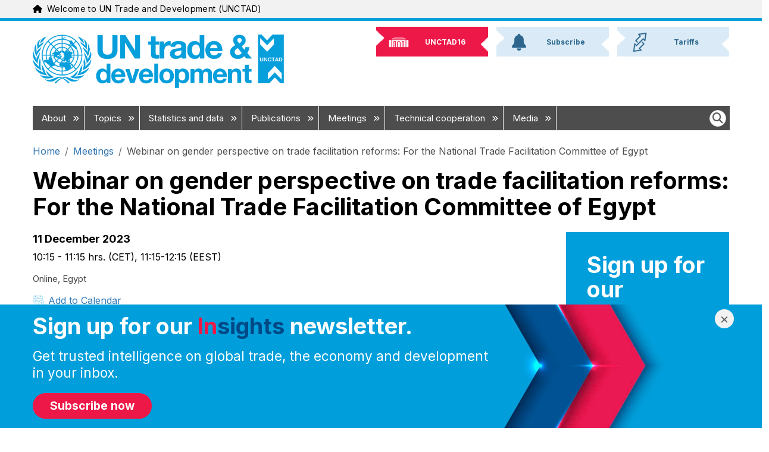

--- FILE ---
content_type: text/html; charset=UTF-8
request_url: https://unctad.org/meeting/webinar-gender-perspective-trade-facilitation-reforms-national-trade-facilitation-committee
body_size: 14609
content:
<!DOCTYPE html>
<html  lang="en" dir="ltr" prefix="og: https://ogp.me/ns#">
  <head>
    <meta charset="utf-8" />
<script async src="https://www.googletagmanager.com/gtag/js?id=UA-179163753-1"></script>
<script>window.dataLayer = window.dataLayer || [];function gtag(){dataLayer.push(arguments)};gtag("js", new Date());gtag("set", "developer_id.dMDhkMT", true);gtag("config", "UA-179163753-1", {"groups":"default","anonymize_ip":true,"page_placeholder":"PLACEHOLDER_page_path","allow_ad_personalization_signals":false});gtag("config", "G-331595331", {"groups":"default","page_placeholder":"PLACEHOLDER_page_location","allow_ad_personalization_signals":false});gtag("config", "G-4057246821", {"groups":"default","page_placeholder":"PLACEHOLDER_page_location","allow_ad_personalization_signals":false});gtag("config", "G-SN6PPP7BP5", {"groups":"default","page_placeholder":"PLACEHOLDER_page_location","allow_ad_personalization_signals":false});</script>
<meta name="description" content="The members and private sector stakeholders of the National Trade Facilitation Committee (NTFC) of Egypt are participating in UNCTAD’s e-Learning* Course for National Trade Facilitation Committees." />
<link rel="canonical" href="https://unctad.org/meeting/webinar-gender-perspective-trade-facilitation-reforms-national-trade-facilitation-committee" />
<meta property="og:site_name" content="UN Trade and Development (UNCTAD)" />
<meta property="og:type" content="meeting" />
<meta property="og:url" content="https://unctad.org/meeting/webinar-gender-perspective-trade-facilitation-reforms-national-trade-facilitation-committee" />
<meta property="og:title" content="Webinar on gender perspective on trade facilitation reforms: For the National Trade Facilitation Committee of Egypt" />
<meta property="og:description" content="The members and private sector stakeholders of the National Trade Facilitation Committee (NTFC) of Egypt are participating in UNCTAD’s e-Learning* Course for National Trade Facilitation Committees." />
<meta name="twitter:card" content="summary_large_image" />
<meta name="twitter:title" content="Webinar on gender perspective on trade facilitation reforms: For the National Trade Facilitation Committee of Egypt" />
<meta name="twitter:site" content="@unctad" />
<meta name="twitter:description" content="The members and private sector stakeholders of the National Trade Facilitation Committee (NTFC) of Egypt are participating in UNCTAD’s e-Learning* Course for National Trade Facilitation Committees." />
<meta name="MobileOptimized" content="width" />
<meta name="HandheldFriendly" content="true" />
<meta name="viewport" content="width=device-width, initial-scale=1, shrink-to-fit=no" />
<meta property="og:image" content="https://unctad.org/themes/custom/newyork_b5/images/UNCTAD-logo-white-on-blue-default-media-image-webiste.png" />
<meta property="og:image:alt" content="UNCTAD logo" />
<meta name="twitter:image" content="https://unctad.org/themes/custom/newyork_b5/images/UNCTAD-logo-white-on-blue-default-media-image-webiste.png" />
<meta name="twitter:image:alt" content="UNCTAD logo" />
<meta http-equiv="x-ua-compatible" content="ie=edge" />
<link rel="icon" href="/themes/custom/newyork_b5/favicon.ico" type="image/vnd.microsoft.icon" />
<link rel="alternate" hreflang="en" href="https://unctad.org/meeting/webinar-gender-perspective-trade-facilitation-reforms-national-trade-facilitation-committee" />

    <title>Webinar on gender perspective on trade facilitation reforms: For the National Trade Facilitation Committee of Egypt | UN Trade and Development (UNCTAD)</title>
    <link rel="stylesheet" media="all" href="/sites/default/files/css/css_4EoW2qXMtN2GfVJVaqawviyz9lrbwC5ilMQhK93j4aA.css?delta=0&amp;language=en&amp;theme=newyork_b5&amp;include=[base64]" />
<link rel="stylesheet" media="all" href="/sites/default/files/css/css_dZtUVTlUMdfzJmp1Nnafz8VpXNAoSSq0T_fFZ_lT7IA.css?delta=1&amp;language=en&amp;theme=newyork_b5&amp;include=[base64]" />
<link rel="stylesheet" media="all" href="https://cdnjs.cloudflare.com/ajax/libs/font-awesome/6.5.2/css/all.min.css" />
<link rel="stylesheet" media="all" href="https://fonts.googleapis.com/css?family=Inter:400,500,700&amp;display=swap&amp;subset=cyrillic" />
<link rel="stylesheet" media="all" href="/sites/default/files/css/css_OS7eZJO__-Of8mZ9ibV5hrx7_2Z-iNE3i29EF04gQbk.css?delta=4&amp;language=en&amp;theme=newyork_b5&amp;include=[base64]" />

    
  </head>
  <body class="layout-no-sidebars page-node-43443 path-meeting-webinar-gender-perspective-trade-facilitation-reforms-national-trade-facilitation-committee language-en user-anonymous path-node page-node-type-meeting">
    <a href="#main-content" class="visually-hidden focusable skip-link">
      Skip to main content
    </a>
    <div class="visually-hidden">MACHINE NAME = WEB 2
</div>
      <div class="dialog-off-canvas-main-canvas" data-off-canvas-main-canvas>
    			  <section class="row region region-navigation">
    
<div id="top_banner" class="language-switcher-language-url block block-language navigation navbar py-xl-0 menu--language-interface" id="block-newyork-languageswitcher" role="navigation">
	<div class="container">
		<div class="navbar-brand-wrapper">
			


<div aria-hidden="true" class="un-icon un-icon un-icon-blue me-2">
  <svg xmlns="http://www.w3.org/2000/svg" viewBox="0 0 576 512"><!--!Font Awesome Free 6.6.0 by @fontawesome - https://fontawesome.com License - https://fontawesome.com/license/free Copyright 2024 Fonticons, Inc.--><path d="M575.8 255.5c0 18-15 32.1-32 32.1l-32 0 .7 160.2c0 2.7-.2 5.4-.5 8.1l0 16.2c0 22.1-17.9 40-40 40l-16 0c-1.1 0-2.2 0-3.3-.1c-1.4 .1-2.8 .1-4.2 .1L416 512l-24 0c-22.1 0-40-17.9-40-40l0-24 0-64c0-17.7-14.3-32-32-32l-64 0c-17.7 0-32 14.3-32 32l0 64 0 24c0 22.1-17.9 40-40 40l-24 0-31.9 0c-1.5 0-3-.1-4.5-.2c-1.2 .1-2.4 .2-3.6 .2l-16 0c-22.1 0-40-17.9-40-40l0-112c0-.9 0-1.9 .1-2.8l0-69.7-32 0c-18 0-32-14-32-32.1c0-9 3-17 10-24L266.4 8c7-7 15-8 22-8s15 2 21 7L564.8 231.5c8 7 12 15 11 24z"/></svg></div>
			<span class="navbar-brand"
				data-full-text="Welcome to UN Trade and Development (UNCTAD)"
				data-short-text="Welcome to UNCTAD">
			</span>
		</div>
					


			</div>
</div>

  </section>

	      <div id="page_header_new_branding" class="container">
      <div id="brand-bar" role="heading">
          	<a class="logo navbar-btn pull-left" href="/" title="Home" rel="home">
		<img class="logo-large" src="/themes/custom/newyork_b5/images/logo_en.png" alt="UN Trade and Development (UNCTAD) - Home"/>
		<img class="logo-small" src="/themes/custom/newyork_b5/images/logo_small_blue_en.png" alt="UN Trade and Development (UNCTAD) - Home"/>
	</a>


	<nav class="container d-flex justify-content-end align-items-center flex-row d-xl-none" aria-label="Main navigation">

    	<div class="d-flex d-xl-none">
			<form class="d-flex" role="search">
				<button type="button" class="nav-link rounded-circle bg-un-blue-tint p-2 me-2" data-bs-toggle="modal" data-bs-target="#un-main-search-modal" id="modalTriggerButton" aria-label="Open search form">
					<i class="fa-solid fa-magnifying-glass fs-3 border d-flex align-items-center justify-content-center"></i>
					
				</button>
			</form>
		</div>

		<div class="bd-navbar-toggle">
			<button class="navbar-toggler rounded-circle bg-un-blue-shade p-2 text-white fw-bold" type="button">
				<svg xmlns="http://www.w3.org/2000/svg" width="24" height="24" class="bi" fill="currentColor" viewbox="0 0 16 16">
					<path fill-rule="evenodd" d="M2.5 11.5A.5.5 0 0 1 3 11h10a.5.5 0 0 1 0 1H3a.5.5 0 0 1-.5-.5zm0-4A.5.5 0 0 1 3 7h10a.5.5 0 0 1 0 1H3a.5.5 0 0 1-.5-.5zm0-4A.5.5 0 0 1 3 3h10a.5.5 0 0 1 0 1H3a.5.5 0 0 1-.5-.5z"></path>
				</svg>
				<span class="d-none fs-6 pe-1">Browse</span>
			</button>
		</div>

	</nav>
<nav role="navigation" aria-labelledby="block-newyork-b5-newbrandingheader-menu" id="block-newyork-b5-newbrandingheader" class="block block-menu navigation menu--new-branding-header">
            
  <h2 class="visually-hidden" id="block-newyork-b5-newbrandingheader-menu">New Branding Header</h2>
  

        
              <ul class="clearfix nav">
                    <li class="nav-item">
                <a href="https://unctad.org/unctad16" class="unctad16"><img class="background" alt="" src="/themes/custom/newyork_b5/images/nb_top_back.png" /><span>UNCTAD16</span>
                      <img src="/sites/default/files/menu_icons/unctad16.png" class="icon" alt="" />
                   </a>
              </li>
                <li class="nav-item">
                <a href="https://unctad.org/subscribe" class="subscribe"><img class="background" alt="" src="/themes/custom/newyork_b5/images/nb_top_back.png" /><span>Subscribe</span>
                      <img src="/sites/default/files/menu_icons/subscribe.png" class="icon" alt="" />
                   </a>
              </li>
                <li class="nav-item">
                <a href="/topic/trade-analysis/tariffs" class="tariffs"><img class="background" alt="" src="/themes/custom/newyork_b5/images/nb_top_back.png" /><span>Tariffs</span>
                      <img src="/sites/default/files/menu_icons/tariffs.png" class="icon" alt="" />
                   </a>
              </li>
        </ul>
  


  </nav>


      </div>
    </div>
  
					<div class="small-header-menu container"><ul><li class="unctad16"><a href="https://unctad.org/unctad16"><img class="background" alt="" src="/themes/custom/newyork_b5/images/nb_top_back.png" /><span>UNCTAD16</span></a></li><li class="subscribe"><a href="https://unctad.org/subscribe"><img class="background" alt="" src="/themes/custom/newyork_b5/images/nb_top_back.png" /><span>Subscribe</span></a></li><li class="tariffs"><a href="/topic/trade-analysis/tariffs"><img class="background" alt="" src="/themes/custom/newyork_b5/images/nb_top_back.png" /><span>Tariffs</span></a></li></ul></div>
		<header class="navbar navbar-expand-xl navbar py-2 navbar-default container" id="navbar" role="banner">
			<div
				class="navbar-header">
													<button type="button" class="navbar-toggle" data-toggle="collapse" data-target="#navbar-collapse">
						<span class="sr-only">Toggle navigation</span>
						<span class="icon-bar"></span>
						<span class="icon-bar"></span>
						<span class="icon-bar"></span>
					</button>
							</div>
										<div id="navbar-collapse" class="navbar-collapse collapse">
					  <section class="row region region-navigation-collapsible">
    <nav role="navigation" aria-labelledby="block-mainnavigation-menu" id="block-mainnavigation" class="block block-menu navigation menu--main">
            
  <h2 class="visually-hidden" id="block-mainnavigation-menu">Main navigation</h2>
  

        

	
	<ul class="navbar-nav ml-auto">
																								<li class="nav-item menu-item">
						<a  class="nav-link item" href="/about">About
															<i class="fa-solid fa-angles-right fa-xs" aria-hidden="true"></i>
													</a>
													<div class="menu_link_content"><div class="megamenu_container"><div class="row"><div class="megamenu_content p-3"><div class="row"><div class="col"><h4>We help developing countries benefit from the global economy more fairly and effectively, providing data and analysis, facilitating consensus-building and offering technical assistance on issues related to trade and development.</h4></div></div><div class="row"><div class="col col-7 left_column"><ul class="visual_list"><li><div><div><a href="/about/office-of-the-secretary-general"><img src="/sites/default/files/inline-images/2024-06-10_sg-grynspan_557x557.jpg" alt="Rebeca Grynspan" width="557" height="557"></a></div><div><div><a href="/about/office-of-the-secretary-general">Secretary-General</a></div><div class="label"><a href="/about/office-of-the-secretary-general">Rebeca Grynspan</a></div></div></div></li><li><div><div><a href="/about/office-of-the-secretary-general/deputy-secretary-general"><img src="/sites/default/files/inline-images/UNCTAD-DSG_Pedro-Manuel-Moreno_official-photo_557x557_0.jpg" alt="Pedro Manuel-Moreno" width="557" height="557"></a></div><div><div><a href="/about/office-of-the-secretary-general/deputy-secretary-general">Deputy Secretary-General</a></div><div class="label"><a href="/about/office-of-the-secretary-general/deputy-secretary-general">Pedro Manuel Moreno</a></div></div></div></li><li><div><div><a href="/publication/unctad-15-outcome-spirit-speightstown-and-bridgetown-covenant"><img src="/sites/default/files/inline-images/ioss2022d1_143x143.jpg" alt="UNCTAD15" width="143" height="143"></a></div><div><div><a href="/publication/unctad-15-outcome-spirit-speightstown-and-bridgetown-covenant">UNCTAD15 outcome documents</a></div></div></div></li><li><div><div><a href="/publication/annual-report-2024"><img src="/sites/default/files/inline-images/osg2025d2_143x143.jpg" alt="Annual Report 2024" width="143" height="143"></a></div><div><div><a href="/publication/annual-report-2024">Annual Report 2024</a></div></div></div></li><li><div><div><a href="/system/files/official-document/UNCTAD-at-a-glance_en.pdf" target="_blank"><img src="/sites/default/files/inline-images/2022-unctad-at-a-glance_143x143.jpg" alt="UNCTAD at a Glance" width="143" height="143"></a></div><div><div><a href="/system/files/official-document/UNCTAD-at-a-glance_en.pdf" target="_blank">UNCTAD at a Glance</a></div></div></div></li><li><div><div><a href="/brand"><img src="/sites/default/files/2025-04/logo-branding.png" alt="UNCTAD at a Glance" width="143" height="143"></a></div><div><div><a href="/brand" target="_blank">Brand Hub</a></div></div></div></li></ul></div><div class="col col-5 right_column"><ul><li><a href="/delegates">Delegates Portal</a> (password required)</li><li style="display:none;"><a href="/about/accountability">Accountability</a></li><li><a href="/about/evaluation">Evaluation</a></li><li><a href="https://elearning.unctad.org/">E-learning portal</a></li><li><a href="/about/history">History</a></li><li><a href="/about/membership">Member States</a></li><li><a href="/about/organization">Organization</a></li><li><a href="/about/partnership">Partnerships</a></li><li><a href="/about/trade-and-development-board">Trade and Development Board</a></li><li><a href="https://unctad.org/unctad16">UNCTAD16</a></li></ul></div></div></div></div></div><style type="text/css">
  #menu-hover-container-wrapper #menu-hover-container {
    padding: 0 1rem;
  }
  .megamenu_container .megamenu_content h4 {
    margin-bottom: 20px;
  }
  .megamenu_container {
    background-color: rgba(224, 237, 246, 1);
  }
  .megamenu_container .megamenu_content .row .col a {
    border: 0;
    color: rgba(1, 72, 136, 1.0) !important;
    background-color: transparent !important;
    display: inline;
    padding: 0;
    text-decoration: none;
  }
  .megamenu_container .megamenu_content .row .col a:hover {
    text-decoration: underline;
  }
  .megamenu_container .megamenu_content .row .col p {
    max-width: 700px;
  }
  .megamenu_container .megamenu_content .row .col.right_column h2, .megamenu_container .megamenu_content .row .col.left_column h2 {
    font-size: 26px;
  }
  .megamenu_container .megamenu_content .row .col li {
    background-color: transparent !important;
  }
  .megamenu_container .megamenu_content .row .col .visual_list {
    display: flex;
    flex-wrap: wrap;
    list-style: none;
    margin: 0;
    padding: 0;
  }
  .megamenu_container .megamenu_content .row .col .visual_list li {
    background-color: transparent;
    display: inline-block;
    margin-bottom: 20px;
    width: calc(100% / 3);
  }
  .megamenu_container .megamenu_content .row .col .visual_list li:hover a {
    color: #000;
    text-decoration: underline;
  }
  .megamenu_container .megamenu_content .row .col .visual_list li img {
    border: 4px solid #fff;
    margin-bottom: 5px;
    width: 150px;
  }
  .megamenu_container .megamenu_content .row .right_column {
    border-left: 2px solid rgba(180, 189, 194, 1);
  } 
  .megamenu_container {
    background-color: rgba(224, 237, 246, 1);
  }
  .megamenu_container .megamenu_content h4 {
    margin-bottom: 20px;
  }
  .megamenu_container .megamenu_content .row .col a {
    border: 0;
    color: rgba(1, 72, 136, 1.0);
    display: inline;
    padding: 0;
    text-decoration: none;
  }
  .megamenu_container .megamenu_content .row .col a:hover {
    text-decoration: underline;
  }
  .megamenu_container .megamenu_content .row .col p {
    max-width: 700px;
  }
  .megamenu_container .megamenu_content .row .col.right_column h2, .megamenu_container .megamenu_content .row .col.left_column h2 {
    font-size: 32px;
  }
  .megamenu_container .megamenu_content .row .col li {
    background-color: transparent;
  }
  .megamenu_container .megamenu_content .row .col .visual_list {
    display: flex;
    flex-wrap: wrap;
    list-style: none;
    margin: 0;
    padding: 0;
  }
  .megamenu_container .megamenu_content .row .col .visual_list li {
    background-color: transparent;
    display: inline-block;
    margin-bottom: 20px;
    width: calc(100% / 3);
  }
  .megamenu_container .megamenu_content .row .col .visual_list li:hover a {
    color: #000;
    text-decoration: underline;
  }
  .megamenu_container .megamenu_content .row .col .visual_list li img {
    border: 4px solid #fff;
    margin-bottom: 5px;
    width: 150px;
  }
  .megamenu_container .megamenu_content .row .right_column {
    border-left: 2px solid rgba(180, 189, 194, 1);
  }
</style></div>
											</li>
																															<li class="nav-item menu-item">
						<a  class="nav-link item" href="/topics">Topics
															<i class="fa-solid fa-angles-right fa-xs" aria-hidden="true"></i>
													</a>
													<div class="menu_link_content"><div class="megamenu_container"><div class="row"><div class="megamenu_content p-3"><div class="row"><div class="col"><h4>We help countries achieve inclusive, sustainable growth by transforming the ambitions of the Sustainable Development Goals into actions that deliver concrete results. Our work focuses on:</h4></div></div><div class="row"><div class="col col-md-3"><ul><li><a href="/topic/africa">Africa</a></li><li><a href="/topic/commodities">Commodities</a></li><li><a href="/Topic/Competition-and-Consumer-Protection">Competition and consumer protection</a></li><li><a href="/topic/debt-and-finance">Debt and development finance</a></li><li><a href="/topic/ecommerce-and-digital-economy">E-commerce and the digital economy</a></li><li><a href="/topic/enterprise-development">Enterprise development</a></li></ul></div><div class="col col-md-3"><ul><li><a href="/topic/gender-equality">Gender equality</a></li><li><a href="/topic/investment">Investment</a></li><li><a href="/topic/landlocked-developing-countries">Landlocked developing countries</a></li><li><a href="/topic/least-developed-countries">Least developed countries</a></li><li><a href="/topic/macroeconomics">Macroeconomics</a></li></ul></div><div class="col col-md-3"><ul><li><a href="/topic/palestinian-people">The Palestinian people</a></li><li><a href="/topic/science-technology-and-innovation">Science, technology and innovation</a></li><li><a href="/topic/small-island-developing-states">Small island developing states</a></li><li><a href="/topic/south-south-cooperation">South-South cooperation</a></li><li><a href="/topic/trade-agreements">Trade agreements</a></li></ul></div><div class="col col-md-3"><ul><li><a href="/topic/trade-analysis">Trade analysis</a></li><li><a href="/topic/trade-and-environment">Trade and environment</a></li><li><a href="/topic/training-and-capacity-building">Training and capacity building</a></li><li><a href="/topic/transport-and-trade-logistics">Transport, logistics and trade facilitation</a></li><li><a href="/topic/youth">Youth</a></li></ul></div></div></div></div></div></div>
											</li>
																															<li class="nav-item menu-item">
						<a  class="nav-link item" href="/statistics">Statistics and data
															<i class="fa-solid fa-angles-right fa-xs" aria-hidden="true"></i>
													</a>
													<div class="menu_link_content"><div class="megamenu_container"><div class="row"><div class="megamenu_content p-3"><div class="row"><div class="col"><h4>We provide reliable and timely data and statistics to help countries better understand trade and development trends and design more effective economic, environmental and social policies.</h4></div></div><div class="row"><div class="col col-7 left_column"><h2>Featured</h2><ul><li><a href="/data-stories">Data stories</a></li><li><a href="https://unctadstat.unctad.org/" target="_blank">Data hub</a><ul><li><a href="https://unctadstat.unctad.org/datacentre/" target="_blank">UNCTADstat Data centre</a></li><li><a href="https://unctadstat.unctad.org/insights" target="_blank">Data insights</a></li><li><a href="https://unctadstat.unctad.org/EN/Nowcasts.html" target="_blank">Nowcasts</a></li><li><a href="https://unctadstat.unctad.org/CountryProfile/en-GB/index.html" target="_blank">Country profiles</a></li></ul></li></ul></div><div class="col col-5 right_column"><h2>In focus</h2><ul><li><a href="/sdg-costing">Costs of achieving the SDGs</a></li><li><a href="/global-crisis/dashboard">Pulse of the global cost-of-living crisis</a></li><li><a href="/topic/least-developed-countries/productive-capacities-index">Productive Capacities Index</a></li><li><a href="https://sdgpulse.unctad.org/" target="_blank">SDG Pulse</a></li><li><a href="/publication/world-of-debt/dashboard">World of Debt Dashboard</a></li><li><a href="https://trainsonline.unctad.org/home" target="_blank">TRAINS Portal (trade regulations and non-tariff measures)</a></li></ul></div></div></div></div></div></div>
											</li>
																															<li class="nav-item menu-item">
						<a  class="nav-link item" href="/publications">Publications
															<i class="fa-solid fa-angles-right fa-xs" aria-hidden="true"></i>
													</a>
													<div class="menu_link_content"><div class="megamenu_container"><div class="row"><div class="megamenu_content p-3"><div class="row"><div class="col"><h4>Our research and publications provide authoritative and evidence-based analysis on trade and development and policy recommendations to help countries tackle today’s biggest challenges.</h4></div></div><div class="row"><div class="col col-7 left_column"><h2>Featured</h2><ul><li><a href="/publications-search?f%5B0%5D=product%3A588">Commodities and Development Report</a></li><li><a href="/publications-search?f%5B0%5D=product%3A598">Digital Economy Report</a></li><li><a href="/publications-search?f%5B0%5D=product%3A390">Economic Development in Africa Report</a></li><li><a href="/publications-search?f%5B0%5D=product%3A396">Handbook of Statistics</a></li><li><a href="/publications-search?f%5B0%5D=product%3A392">Least Developed Countries Report</a></li><li><a href="/publications-search?f%5B0%5D=product%3A393">Review of Maritime Transport</a></li><li><a href="/publications-search?f%5B0%5D=product%3A644">Technology and Innovation Report</a></li><li><a href="/publications-search?f%5B0%5D=product%3A394">Trade and Development Report</a></li><li><a href="/publications-search?f%5B0%5D=product%3A397">World Investment Report</a></li></ul><p><a href="/publications-search">Search for a publication</a></p></div><div class="col col-5 right_column"><h2>In focus</h2><ul><li><a href="/publications-search?f%5B0%5D=product%3A609">Global Investment Trends Monitor</a></li><li><a href="/publications-search?f%5B0%5D=product%3A1572">Global Trade Update</a></li><li><a href="/publications-search?f%5B0%5D=product%3A655">Policy briefs</a></li><li><a href="/publications-search?f%5B0%5D=product%3A412">Rapid assessments</a></li><li><a href="/publications-search?f%5B0%5D=product%3A389">Working papers</a></li></ul></div></div></div></div></div></div>
											</li>
																															<li class="nav-item menu-item">
						<a  class="nav-link item" href="/meetings">Meetings
															<i class="fa-solid fa-angles-right fa-xs" aria-hidden="true"></i>
													</a>
													<div class="menu_link_content"><div class="megamenu_container"><div class="row"><div class="megamenu_content p-3"><div class="row"><div class="col"><h4>Our meetings and events convene governments, businesses, civil society organizations, academia and international organizations to discuss and build consensus on the most pressing trade and development issues.</h4></div></div><div class="row"><div class="col col-7 left_column"><h2>Featured</h2><ul><li><a href="/meetings-search?f[0]=product%3A345">Debt Management Conference</a></li><li><a href="/topic/ecommerce-and-digital-economy/unctad-eweek">eWeek</a></li><li><a href="/meetings-search?f[0]=product%3A1848">Ocean Forum</a></li><li><a href="/about/trade-and-development-board">Trade and Development Board</a></li><li><a href="/topic/commission-on-science-and-technology-for-development">UN Commission on Science and Technology for Development</a></li><li><a href="/unctad16">UNCTAD16</a></li><li><a href="https://worldinvestmentforum.unctad.org/" target="_blank">World Investment Forum</a></li></ul><p><a href="/calendar">Calendar</a></p><p><a href="/meetings-search">Search for a meeting</a></p></div><div class="col col-5 right_column"><h2>Meeting series in focus</h2><ul><li>Commissions<ul><li><a href="/meetings-search?f%5B0%5D=product%3A322">Investment, enterprise and development</a></li><li><a href="/meetings-search?f%5B0%5D=product%3A319">Trade and development</a></li></ul></li><li><a href="/meetings-search?f%5B0%5D=product%3A316">Expert meetings</a></li><li>Intergovernmental groups of experts<ul><li><a href="/meetings-search?f%5B0%5D=product%3A1453">Competition law and policy</a></li><li><a href="/meetings-search?f%5B0%5D=product%3A1454">Consumer protection law and policy</a></li><li><a href="/meetings-search?f%5B0%5D=product%3A335">E-commerce and the digital economy</a></li><li><a href="/meetings-search?f%5B0%5D=product%3A336">Financing for development</a></li><li><a href="/meetings-search?f%5B0%5D=product%3A1459">International standards of accounting and reporting</a></li></ul></li></ul></div></div></div></div></div></div>
											</li>
																															<li class="nav-item menu-item">
						<a  class="nav-link item" href="/projects">Technical cooperation
															<i class="fa-solid fa-angles-right fa-xs" aria-hidden="true"></i>
													</a>
													<div class="menu_link_content"><div class="megamenu_container"><div class="row"><div class="megamenu_content p-3"><div class="row"><div class="col"><h4>Our technical cooperation helps developing countries better integrate into the global economy by transforming their economies, tackling vulnerabilities, improving competitiveness and empowering people.</h4></div></div><div class="row"><div class="col col-7 left_column"><h2>Featured programmes</h2><ul><li><a href="/topic/transport-and-trade-logistics/customs-automation-ASYCUDA">Automated System for Customs Data (ASYCUDA)</a></li><li><a href="/topic/debt-and-finance/dmfas">Debt Management and Financial Analysis System (DMFAS)</a></li></ul><p><a href="/project-search">Search for a project</a></p></div><div class="col col-5 right_column"><h2>In focus</h2><ul><li><a href="/news-search?f[0]=sitemap%3A896">Impact stories</a></li><li><a href="/projects/united-nations-development-account-projects">Map of UN Development Account projects</a></li><li><a href="/projects/formal-requests-for-technical-cooperation">Project requests</a></li><li><a href="/projects/funding-sources">Sources of funding</a></li><li><a href="/projects/TOOLBOX">Technical assistance toolbox</a></li></ul></div></div></div></div></div></div>
											</li>
																															<li class="nav-item menu-item">
						<a  class="nav-link item" href="/media-centre">Media
															<i class="fa-solid fa-angles-right fa-xs" aria-hidden="true"></i>
													</a>
													<div class="menu_link_content"><div class="megamenu_container"><div class="row"><div class="megamenu_content p-3"><div class="row"><div class="col col-7 left_column"><h2>For registered journalists</h2><ul><li><a href="/newsroom">Newsroom</a> (password required)</li></ul></div><div class="col col-5 right_column"><h2>Latest</h2><ul><li><a href="/brand">Brand assets</a></li><li><a href="/news-search?f[0]=sitemap%3A910">News</a></li><li><a href="/pressmaterial-search?f[0]=type%3A265">Press releases</a></li><li><a href="/osgstatements-search?f[0]=product%3A1638">Secretary-General statements</a></li><li><a href="/podcast-search?f[0]=sub_type:1675">The Weekly Tradecast episodes</a></li><li><a href="https://www.youtube.com/UNCTADOnline" target="_blank">Videos</a></li></ul></div></div></div></div></div></div>
											</li>
										</ul>


<ul class="clearfix navbar-nav ml-auto right-menu d-none d-md-none d-lg-none d-xl-block">
	<form class="d-flex" role="search">
		<button type="button" class="nav-link" data-bs-toggle="modal" data-bs-target="#un-main-search-modal" id="modalTriggerButton" aria-label="Open search form">
			<i class="fa-solid fa-magnifying-glass fs-4 p-1 bg-white border rounded-circle d-flex align-items-center justify-content-center"></i>
		</button>
	</form>
</ul>

  </nav>
<nav role="navigation" aria-labelledby="-menu" class="block block-menu navigation menu--main-navigation-right">
            
  <h2 class="visually-hidden" id="-menu">Main navigation right</h2>
  

        
  </nav>

  </section>

				</div>
					</header>
		<div id="menu-hover-container-wrapper" class="container">
			<div id="menu-hover-container"></div>
		</div>
	
<div
	class="container pt-3">
							  

<div id="block-newyork-breadcrumbs" class="block block-system block-system-breadcrumb-block" style="
      background-color: inherit;
    " id="unctad-block-48602" >
    
    
        
  <nav role="navigation" aria-label="breadcrumb" style="">
  <ol class="breadcrumb">
            <li class="breadcrumb-item">
        <a href="/">Home</a>
      </li>
                <li class="breadcrumb-item">
        <a href="/meetings-search">Meetings</a>
      </li>
                <li class="breadcrumb-item active">
        Webinar on gender perspective on trade facilitation reforms: For the National Trade Facilitation Committee of Egypt
      </li>
        </ol>
</nav>


  </div>


			
		
							  <section class="row region region-title">
    

<div id="block-newyork-page-title" class="block block-core block-page-title-block" style="
      background-color: inherit;
    " id="unctad-block-76362" >
    
    
              <h1 class="page-header"><span class="field field--name-title field--type-string field--label-hidden">Webinar on gender perspective on trade facilitation reforms: For the National Trade Facilitation Committee of Egypt</span>
</h1>
  
  </div>

  </section>

			
							  <section class="row region region-top-bar">
    <div data-drupal-messages-fallback class="hidden"></div>

  </section>

			
		</div>
	<div role="main" class="main-container container js-quickedit-main-content">
		<div
			class="row">
						
									<section class="main-content col col-sm-12 region-content" id="content" role="main">
													<a id="main-content"></a>
					  

<div id="block-newyork-content" class="block block-system block-system-main-block" style="
      background-color: inherit;
    " id="unctad-block-96267" >
    
    
        
<article>
  
    

  
  <div class="node__content">
    
	<section class="layout layout--tabs">
		<div
			class="row">

						<main class="col-xl-9 col-12">

				<div  class="layout__region layout__region--main_content layout__region--row-count-1 mb-3">
					

<div class="block block-layout-builder block-field-blocknodemeetingfield-start-date" style="
      background-color: inherit;
    " id="unctad-block-60156" >
    
    
        


<div class="field field--name-field-start-date field--type-daterange field--label-visually_hidden">
      <div class="field__label visually-hidden">Meeting Date</div>
  
      <div class="field__item mdate">
	  11 December 2023
    </div>
    
    	  <div class="field__item mtime">
	    	      10:15 - 11:15 hrs.
                          (CET), 11:15-12:15 (EEST)
              </div>
      </div>

  </div>


<div class="block block-layout-builder block-field-blocknodemeetingfield-location" style="
      background-color: inherit;
    " id="unctad-block-59539" >
    
    
        

<div class="field field--name-field-location field--type-string field--label-visually_hidden">
      <div class="field__label visually-hidden">Location</div>
  
  
      <div class="field__items">
	    <span >Online, Egypt</span>
    </div>
  </div>

  </div>


<div class="block block-layout-builder block-field-blocknodemeetingfield-add-to-calendar" style="
      background-color: inherit;
    " id="unctad-block-77704" >
    
    
        


<div class="field field--name-field-add-to-calendar field--type-ics-link-field-type field--label-visually_hidden">
      <div class="field__label visually-hidden">Add to calendar</div>
    
  <div class="field__items">
          <div class="field__item add-calendar">
        <a href="/ics/node/field_add_to_calendar/43443">Add to Calendar</a>
      </div>
      </div>
</div>

  </div>

				</div>

				<div
					>

										<ul class="nav nav-tabs" id="meetingTabs" role="tablist">
														

																																																							
																																																																												
						
						 						 						                        
						
													<li class="nav-item" role="presentation">
								<a class="nav-link active" id="tab-1-tab" data-bs-toggle="tab" data-bs-target="#tab-1" type="button" role="tab" aria-controls="tab-1" aria-selected="true">
									Key Issues
								</a>
							</li>
						
						
						
						
						
						
						
						
						
											</ul>

										<div class="tab-content" id="meetingTabsContent">
						
						
													<div class="tab-pane fade show active" id="tab-1" role="tabpanel" aria-labelledby="tab-1-tab">
								<div  class="layout__region layout__region--tab-1">
									

<div class="block block-layout-builder block-field-blocknodemeetingbody" style="
      background-color: inherit;
    " id="unctad-block-48339" >
    
    
        
  <div class="clearfix text-formatted field field--name-body field--type-text-with-summary field--label-visually_hidden">
    <div class="field__label visually-hidden">Body</div>
              <div class="field__item"><p>The members and private sector stakeholders of the National Trade Facilitation Committee (NTFC) of Egypt are participating in UNCTAD’s e-Learning* Course for National Trade Facilitation Committees.</p>

<p>Following the launch of the e-Learning course on 2 October 2023, eleven live webinars will be organized on a weekly basis.</p>

<p>After completing the tenth module, “Gender Perspective on Trade Facilitation Reforms”, participants will have a good grasp of the relationship between trade facilitation and gender issues as well as solutions to overcome gender challenges under the WTO Trade Facilitation Agreement.</p>

<p>The objective of the webinar is to provide the NTFC of Egypt with an opportunity to discuss more in-depth the content of the tenth module of the UNCTAD e-Learning Course for NTFCs, with an Arabic speaking expert.</p>

<p>Besides discussion on the content of the module, participants will also have the chance to share their experience on the best use of the platform.</p>
</div>
          </div>

  </div>

								</div>
							</div>
						
						
						
						
						
						
						
						
						
											</div>
				</div>

				<div  class="layout__region layout__region--bottom_content layout__region--row-count-1 mb-3">
					

<div class="block block-layout-builder block-field-blocknodemeetingfield-sponsor" style="
      background-color: inherit;
    " id="unctad-block-72881" >
    
    
        

<div class="field field--name-field-sponsor field--type-string field--label-visually_hidden">
  <div class="d-flex gap-3">
    <div class="prg-event">Sponsor / funding:</div>
    
              <div class="field__item prg-text">
        The Government of the United Kingdom of Great Britain and Northern Ireland acting through HM Revenue and Customs
      </div>
        
    <div class="clear"></div>
  </div>
</div>

  </div>


<div class="block block-layout-builder block-field-blocknodemeetingfield-translated-languages" style="
      background-color: inherit;
    " id="unctad-block-55379" >
    
    
        
  <hr class="translated-languages__separator" />
  <div class="row mb-3 translated-languages">
    
        <div class="col-md-1 translated-languages__icon">
      <img src="/themes/custom/newyork_b5/images/icons/languages.png" 
           class="img-fluid translated-languages__icon-img" 
           alt="languages">
    </div>
    
        <div class="col-md-11 translated-languages__list">
      <span class="h4 translated-languages__title">Language(s)</span>
      <div class="translated-languages__items">
                                                                                                                                                                                                                                                                                                                                                                                                                                                                                                                English | العربية
      </div>
    </div>
  </div>

  </div>


<div class="block block-layout-builder block-field-blocknodemeetingfield-related-sites" style="
      background-color: inherit;
    " id="unctad-block-87381" >
    
    
        

<div class="field field--name-field-related-sites field--type-text-long field--label-visually_hidden">
  <div class="d-flex gap-3">
    <div class="prg-event">Related Site:</div>
    
              <div class="field__item prg-text">
        <p>*<a href="https://tfelearning.unctad.org/" target="_blank">UNCTAD e-Learning for National Trade Facilitation Committees</a></p>

      </div>
        
    <div class="clear"></div>
  </div>
</div>

  </div>

				</div>

			</main>

						<aside class="col-xl-3 col-12">
				<div  class="layout__region layout__region--right_content layout__region--row-count-1">
					

<div class="block block-unctad-mailchimp block-mailchimp-insights-signup-block-light" style="
      background-color: inherit;
    " id="unctad-block-6633" >
    
    
        	<div class="mailchimp-embed-view">
		<div class="body">
			<div class="content">
				<h2 class="mailchimp-embed-form-title">
					<span>Sign up for our</span>
					<span class="red">In</span><span class="blue">sights</span>
					<span>newsletter.</span>
				</h2>
				<p class="mailchimp-embed-form-tagline">Get trusted intelligence on global trade, the economy and development in your inbox.</p>
				
<form class="mailchimp-insights-light-signup-form" data-drupal-selector="mailchimp-insights-light-signup-form" action="/meeting/webinar-gender-perspective-trade-facilitation-reforms-national-trade-facilitation-committee" method="post" id="mailchimp-insights-light-signup-form" accept-charset="UTF-8">
  <div class="email-submit-wrapper js-form-wrapper form-wrapper mb-3" data-drupal-selector="edit-wrapper" id="edit-wrapper"><span class="socialMedia submit-icon-wrapper"><button class="icon-submit-button button js-form-submit form-submit btn btn-primary" title="Submit" data-drupal-selector="edit-submit" type="submit" id="edit-submit" name="icon_submit" value="Subscribe">Subscribe</button>
</span></div>
<input autocomplete="off" data-drupal-selector="form-9860aamikqqvi5-xhbwhbbubs3pf-pden4iv7g5bln8" type="hidden" name="form_build_id" value="form-9860AAMIkQQvi5-XHbwhBBUbS3pF-pden4Iv7G5BlN8" class="form-control" />
<input data-drupal-selector="edit-mailchimp-insights-light-signup-form" type="hidden" name="form_id" value="mailchimp_insights_light_signup_form" class="form-control" />

</form>

			</div>
		</div>
	</div>

  </div>


<div class="block block-unctad-block block-unctad-block-meeting-sidebarcontent" style="
      background-color: inherit;
    " id="unctad-block-64428" >
    
    
        <div class="sidebar-content--light-blue"><h2 class="block-header mt-0">Related</h2><h3>Topic</h3><ul><li><a class="topic title" href="/topic/transport-and-trade-logistics" title="Transport, logistics and trade facilitation">Transport, logistics and trade facilitation</a></li></ul><h3>Programme</h3><ul><li><a class="program title" href="/topic/transport-and-trade-logistics/trade-facilitation" title="Trade facilitation">Trade facilitation</a></li><li><a class="program title" href="/topic/transport-and-trade-logistics/trade-facilitation/empowerment-programme" title="Empowerment Programme for Trade Facilitation">Empowerment Programme for Trade Facilitation</a></li></ul><h3>Project</h3><ul><li><a class="project title" href="/project/hmrc-project-accelerate-trade-facilitation" title="Accelerate trade facilitation: Digitalizing the coordination and monitoring of trade facilitation reforms">Accelerate trade facilitation: Digitalizing the coordination and monitoring of trade facilitation reforms</a></li></ul><h3 class="block-header">Contact</h3><div class="contact-information">
            <div class="clearfix text-formatted field field--name-field-contact-information field--type-text-long field--label-hidden field__item"><p><strong>Arántzazu Sánchez Belastegui</strong><br />
Trade Facilitation Section of UNCTAD<br />
<a href="mailto:arantzazu.sanchez@unctad.org">Arantzazu.Sanchez@unctad.org</a></p>

<p><strong>Tarig Ahmed</strong><br />
Trade Facilitation Section of UNCTAD<br />
<a href="mailto:tarig.ahmed@unctad.org">Tarig.Ahmed@unctad.org</a></p>
</div>
      </div></div>
  </div>

				</div>
			</aside>

		</div>
	</section>

  </div>

</article>

  </div>


							</section>

								</div>
	</div>

			<div class="footer-wrapper container arrow-x">
	<footer class="footer-un2" role="contentinfo">
		<div class="row footer-links">
			<div class="col-md-2">
				<img class="logo" src="/themes/custom/newyork_b5/images/logo_small_white_en.png" alt="United Nations Conference on Trade and Development"/>
			</div>
			<div class="col-md-10">
				<div class="">
					  <section class="row region region-footer">
    <nav role="navigation" aria-labelledby="block-newyork-footer-menu" id="block-newyork-footer" class="block block-menu navigation menu--footer">
            
  <h2 class="visually-hidden" id="block-newyork-footer-menu">Footer menu</h2>
  

        
              <ul id="block-newyork-footer" class="clearfix menu nav list-inline">
                    <li class="list-inline-item menu-item">
        <a href="/delegate">DELEGATES PORTAL</a>
              </li>
                <li class="list-inline-item menu-item">
        <a href="/civil-society" data-drupal-link-system-path="node/71">CIVIL SOCIETY</a>
              </li>
                <li class="list-inline-item menu-item">
        <a href="https://intranet.unctad.org">Staff</a>
              </li>
                <li class="list-inline-item menu-item">
        <a href="/media-centre" data-drupal-link-system-path="node/2882">JOURNALISTS</a>
              </li>
                <li class="list-inline-item menu-item">
        <a href="/projects" data-drupal-link-system-path="node/9">Technical cooperation</a>
              </li>
                <li class="list-inline-item menu-item">
        <a href="/employment" data-drupal-link-system-path="node/15">Careers</a>
              </li>
        </ul>
  


  </nav>
<nav role="navigation" aria-labelledby="block-newyork-b5-newbrandingfooter-menu" id="block-newyork-b5-newbrandingfooter" class="block block-menu navigation menu--new-branding-footer">
            
  <h2 class="visually-hidden" id="block-newyork-b5-newbrandingfooter-menu">New Branding Footer</h2>
  

        
					<div class="menu-wrapper">
			<div class="top-text">
				<span class="contact fs-6">CONTACT</span>
				<span class="follow fs-6">FOLLOW US</span>
			</div>
			<div class="socialMedia">
									<a href="mailto:unctadinfo@unctad.org">
						<i class="fa-regular fa-envelope email"></i>
						<span class="visually-hidden">Email</span>
					</a>
									<a href="https://www.instagram.com/unctad/">
						<i class="fa-brands fa-instagram instagram"></i>
						<span class="visually-hidden">Instagram</span>
					</a>
									<a href="https://twitter.com/unctad">
						<i class="fa-brands fa-x-twitter twitter"></i>
						<span class="visually-hidden">Twitter</span>
					</a>
									<a href="https://www.youtube.com/user/UNCTADOnline">
						<i class="fa-brands fa-youtube youtube"></i>
						<span class="visually-hidden">Youtube</span>
					</a>
									<a href="https://www.flickr.com/photos/53390373@N06/">
						<i class="fa-brands fa-flickr fa-inverse flickr"></i>
						<span class="visually-hidden">Flickr</span>
					</a>
									<a href="https://www.linkedin.com/company/unctad">
						<i class="fa-brands fa-linkedin-in linkedin"></i>
						<span class="visually-hidden">Linkedin</span>
					</a>
									<a href="https://www.facebook.com/UNCTAD">
						<i class="fa-brands fa-facebook-f facebook"></i>
						<span class="visually-hidden">Facebook</span>
					</a>
									<a href="https://whatsapp.com/channel/0029VaMjKtOLtOjFG1dih93T">
						<i class="fa-brands fa-whatsapp fa-inverse whatsapp"></i>
						<span class="visually-hidden">WhatsApp</span>
					</a>
							</div>
		</div>
	


  </nav>


<div id="block-newyork-b5-subsciptionpopup" class="block-content-basic block block-block-content block-block-content701bc3f5-c40c-477c-b5c8-57b8e817b08f" style="
      background-color: inherit;
    " id="unctad-block-5316" >
    
    
        
            <div class="clearfix text-formatted field field--name-body field--type-text-with-summary field--label-hidden field__item"><div
  id="customModal"
  class="mailchimp-popup-form modal a fade"
  tabindex="-1"
  role="dialog"
  aria-modal="true"
  aria-labelledby="customModalTitle"
  aria-hidden="true"
  data-bs-keyboard="true"
  data-bs-backdrop="false"
>
  <div class="modal-dialog modal-fullscreen-bottom">
    <div class="modal-content">
      <div class="modal-body">
        <div class="container popup-container row">
          <div class="row g-0 align-items-end">
            <div
              class="modal-header container d-flex align-items-xl-start align-items-baseline"
            >
              <h2 id="customModalTitle"
                class="mailchimp-popup-form-title mb-0 mb-md-3 mb-lg-3 pe-md-5 me-md-5 me-5"
              >
                <span>Sign up for our</span>
                <span class="red">In</span><span class="blue">sights</span>
                <span>newsletter.</span>
              </h2>
              <button
                type="button"
                class="btn-close"
                data-bs-dismiss="modal"
                aria-label="Close modal"
              >
                &times;
              </button>
            </div>
            <div
              class="mailchimp-popup-form-col-left mt-0 col-12 col-md-8 mb-xl-0 g-0"
            >
              <p class="mailchimp-popup-form-tagline d-none d-lg-block">
                Get trusted intelligence on global trade, the economy and
                development in your inbox.
              </p>
              <a href="/subscribe" target="_blank">
                <button class="subscribe-btn mb-4 mb-xl-0" aria-label="Subscribe to newsletter">
                  Subscribe now
                </button>
              </a>
            </div>
          </div>
        </div>
      </div>
    </div>
  </div>
</div>

<style>
  body.modal-open {
    overflow: auto !important;
    padding-right: 0 !important;
  }
  .modal {
    position: fixed;
    overflow-y: auto;
  }
  .modal {
    pointer-events: none;
    overflow-y: visible;
  }
  .modal-dialog {
    pointer-events: all;
  }
  .mailchimp-popup-form .modal-header {
    border-bottom: none;
  }
  .mailchimp-popup-form .modal-content {
    background: url("/sites/default/files/2025-07/double.jpg") no-repeat center
      center;
    background-size: cover;
  }
  .mailchimp-popup-form .modal-fullscreen-bottom {
    position: fixed;
    bottom: 0;
    left: 0;
    right: 0;
    margin: 0;
    max-width: 100%;
    transform: translateY(100%);
  }

  .mailchimp-popup-form .modal-header {
    display: flex;
    flex-direction: row;
    justify-content: flex-start;
    align-items: flex-start;
    text-align: left;
  }

  .mailchimp-popup-form-title {
    flex: 1;
    text-align: left;
  }

  .mailchimp-popup-form-col-left {
    display: flex;
    flex-direction: column;
    align-items: flex-start;
  }

  .mailchimp-popup-form .modal-fullscreen-bottom.show {
    transform: translateY(0);
  }

  .mailchimp-popup-form .modal-content {
    border: none;
    border-radius: 0;
  }

  .mailchimp-popup-form .popup-container {
    max-width: 1350px;
    min-height: 150px;
    margin: 0 auto;
  }

  .mailchimp-popup-form .popup-logo {
    max-width: 230px;
    height: auto;
  }
  .mailchimp-popup-form-title {
    color: white;
    font-weight: bold;
  }

  .mailchimp-popup-form-title .red {
    color: #ed1847;
  }

  .mailchimp-popup-form-title .blue {
    color: #004987;
  }

  .mailchimp-popup-form-tagline {
    font-size: 1.4em;
    color: white;
    margin-bottom: 20px;
  }

  .mailchimp-popup-form .subscribe-btn {
    border: none;
    background: #ed1847;
    color: white;
    border-radius: 24px;
    padding: 0.4em 1.5em;
    font-size: 1.2em;
    cursor: pointer;
    transition: background 0.3s;
    font-weight: bold;
  }

  .mailchimp-popup-form .subscribe-btn:hover {
    background: #a71f36;
  }

  .mailchimp-popup-form .popup-logo {
    max-width: 230px;
    height: auto;
  }

  .mailchimp-popup-form .btn-close {
    background: #f2f2f2;
    border: none;
    border-radius: 50%;
    width: 16px;
    height: 16px;
    font-size: 1.5em;
    color: #666;
    cursor: pointer;
    display: flex;
    align-items: center;
    justify-content: center;
    z-index: 1;
    opacity: 1;
  }

  .mailchimp-popup-form .btn-close:hover {
    background: #a71f36;
    color: white;
  }

  @media (max-width: 768px) {
    .mailchimp-popup-form-title {
      font-size: 1.5rem;
      max-width: 250px;
    }
    .mailchimp-popup-form .btn-close {
      width: 15px;
      height: 15px;
    }
    .mailchimp-popup-form .subscribe-btn {
      font-size: 1em;
    }
  }
</style>

<script>
  function setCookie(name, value, days) {
    var expires = "";
    if (days) {
      var date = new Date();
      date.setTime(date.getTime() + days * 24 * 60 * 60 * 1000);
      expires = "; expires=" + date.toUTCString();
    }
    document.cookie = name + "=" + (value || "") + expires + "; path=/";
  }

  function getCookie(name) {
    var nameEQ = name + "=";
    var ca = document.cookie.split(";");
    for (var i = 0; i < ca.length; i++) {
      var c = ca[i];
      while (c.charAt(0) == " ") c = c.substring(1, c.length);
      if (c.indexOf(nameEQ) == 0) return c.substring(nameEQ.length, c.length);
    }
    return null;
  }

  window.addEventListener("DOMContentLoaded", function () {
    var popupCount = parseInt(getCookie("popup_count") || "0", 10);

    if (popupCount === 0) {
      // Hide any other modals that might be open
      var otherModals = document.querySelectorAll(".modal:not(#customModal)");
      otherModals.forEach(function (modal) {
        var instance = bootstrap.Modal.getInstance(modal);
        if (instance) instance.hide();
      });

      var myModal = new bootstrap.Modal(
        document.getElementById("customModal"),
        {
          backdrop: false,
          keyboard: true,
          focus: false,
        }
      );

      // Show the modal
      myModal.show();
      // Increment counter on close
      document
        .getElementById("customModal")
        .addEventListener("hidden.bs.modal", function () {
          popupCount = 1;
          setCookie("popup_count", popupCount, 5);
        });
    }

    // Subscribe button click
    document
      .querySelector(".subscribe-btn")
      .addEventListener("click", function () {
        popupCount = 1;
        setCookie("popup_count", popupCount, 5);
        bootstrap.Modal.getInstance(
          document.getElementById("customModal")
        ).hide();
      });
  });
</script></div>
      
  </div>


<div id="block-newyork-b5-csstickets" class="block-content-basic block block-block-content block-block-contenta58dd438-238d-47c0-a633-08b9070286b8" style="
      background-color: inherit;
    " id="unctad-block-60065" >
    
    
        
            <div class="clearfix text-formatted field field--name-body field--type-text-with-summary field--label-hidden field__item"><style>
nav#block-newyork-b5-newbrandingheader li:first-child img:first-of-type, li.unctad16 img, li.cnuced16 img {
    filter: brightness(0) saturate(100%) invert(25%) sepia(97%) saturate(6016%) hue-rotate(338deg) brightness(95%) contrast(95%);
}

nav#block-newyork-b5-newbrandingheader li:first-child span, li.unctad16 span, li.cnuced16 span  {color:white !important}
#page_header_new_branding .menu--new-branding-header a span { padding-top:5px !important}
</style></div>
      
  </div>

  </section>

				</div>
			</div>
		</div>
		<div class="row">
			<div class="col-md-8">
				<span class="details">UNCTAD - Palais des Nations, 8-14, Av. de la Paix, 1211 Geneva 10, Switzerland<br/>
					&copy;
					<a href="/copyright">Copyright</a>
					|
					<a href="/privacy">Privacy notice</a>
					|
					<a href="/terms">Terms of use</a>
					|
					<a href="/map-disclaimer">Map disclaimer</a>
				</span>
			</div>
			<div id="signup" class="col-md-4 col-md-offset-1 pull-right">
				

<div class="block block-unctad-mailchimp block-mailchimp-insights-signup-block-light" style="
      background-color: inherit;
    " id="unctad-block-89991" >
    
    
        	<div class="mailchimp-footer-view">
		<div class="text fs-6">Sign up for our Newsletter</div><br>
		<div class="input-group">
			
<form class="mailchimp-insights-light-signup-form" data-drupal-selector="mailchimp-insights-light-signup-form-2" action="/meeting/webinar-gender-perspective-trade-facilitation-reforms-national-trade-facilitation-committee" method="post" id="mailchimp-insights-light-signup-form--2" accept-charset="UTF-8">
  <div class="email-submit-wrapper js-form-wrapper form-wrapper mb-3" data-drupal-selector="edit-wrapper" id="edit-wrapper--2">




        
  <div class="js-form-item js-form-type-email form-type-email js-form-item-email form-item-email form-no-label mb-3">
          <label for="McEmail" class="control-label sr-only"><span>Your email</span></label>
                    <input data-drupal-selector="mcemail" type="email" id="McEmail" name="email" value="" size="60" maxlength="254" placeholder="Enter your email" class="form-email form-control" />

                      </div>
<span class="socialMedia submit-icon-wrapper"><button class="icon-submit-button button js-form-submit form-submit btn btn-primary" title="Submit" data-drupal-selector="edit-submit" type="submit" id="edit-submit--2" name="icon_submit" value=""></button>
</span></div>
<input autocomplete="off" data-drupal-selector="form-w0vzcfwos63uz6hvwd19u4n3qimm-vqd0zozizic1ko" type="hidden" name="form_build_id" value="form-w0vzCFwos63uZ6HvwD19u4N3qimm-Vqd0zoZIZIc1Ko" class="form-control" />
<input data-drupal-selector="edit-mailchimp-insights-light-signup-form-2" type="hidden" name="form_id" value="mailchimp_insights_light_signup_form" class="form-control" />

</form>

		</div>
	</div>

  </div>

			</div>
		</div>
	</footer>
</div>
	<div class="center-all">
	<i class="fa fa-spinner fa-spin"></i>
</div>
<div class="modal modal-main-search" id="un-main-search-modal" tabindex="-1"
     role="dialog" aria-modal="true" aria-labelledby="searchModalLabel" aria-hidden="true">
  <div class="modal-dialog modal-fullscreen">
    <div class="modal-content">
      <div class="modal-header">
        <h2 id="searchModalLabel" class="visually-hidden">Search the site</h2>
        <button type="button" class="btn-close btn-close-white" data-bs-dismiss="modal" aria-label="Close search modal"></button>
      </div>
      <div class="modal-body d-flex align-items-center justify-content-center">
        <form id="unctad-search-form" method="GET" action="/search">
          <div class="form--inline form-inline clearfix">
            <div class="input-group input-group-lg">
              <input id="siteSearch" type="text" name="keys"
                     class="form-control form-control-lg"
                     placeholder="Search"
                     aria-label="Search"
                     maxlength="128"
					 size="100">
              <button type="submit" class="input-group-text" aria-label="Submit search">
                <i class="fa-solid fa-magnifying-glass fa-lg" aria-hidden="true"></i>
              </button>
            </div>
          </div>
        </form>
      </div>
    </div>
  </div>
</div>

  </div>

    
    <script type="application/json" data-drupal-selector="drupal-settings-json">{"path":{"baseUrl":"\/","pathPrefix":"","currentPath":"node\/43443","currentPathIsAdmin":false,"isFront":false,"currentLanguage":"en"},"pluralDelimiter":"\u0003","suppressDeprecationErrors":true,"google_analytics":{"account":"UA-179163753-1","trackOutbound":true,"trackMailto":true,"trackTel":true,"trackDownload":true,"trackDownloadExtensions":"7z|aac|arc|arj|asf|asx|avi|bin|csv|doc(x|m)?|dot(x|m)?|exe|flv|gif|gz|gzip|hqx|jar|jpe?g|js|mp(2|3|4|e?g)|mov(ie)?|msi|msp|pdf|phps|png|ppt(x|m)?|pot(x|m)?|pps(x|m)?|ppam|sld(x|m)?|thmx|qtm?|ra(m|r)?|sea|sit|tar|tgz|torrent|txt|wav|wma|wmv|wpd|xls(x|m|b)?|xlt(x|m)|xlam|xml|z|zip"},"ckeditorAccordion":{"accordionStyle":{"collapseAll":1,"keepRowsOpen":0,"animateAccordionOpenAndClose":1,"openTabsWithHash":1,"allowHtmlInTitles":0}},"ajaxTrustedUrl":{"form_action_p_pvdeGsVG5zNF_XLGPTvYSKCf43t8qZYSwcfZl2uzM":true},"unctad":{"available_languages":[{"code":"en","name":"English"}]},"user":{"uid":0,"permissionsHash":"0617b68dda0eac3245153f67fefdd8fcd70e89de07801d16c4e19ed1296e4980"}}</script>
<script src="/sites/default/files/js/js_HDrr-RI8vyL1bcd2qbc8bhmdHgvbT2nym7BDikrZMGg.js?scope=footer&amp;delta=0&amp;language=en&amp;theme=newyork_b5&amp;include=eJxdyDEOgCAMAMAPoUy-h5RSG2JpEygx_N5JB7fL4UWluvUEiNZLNY2f9rObOmkJbMZCCRRkecUR_xGU7mX9SvmILJZBtuFLqnKYig4lNWJopDO-eACmtTBY"></script>
<script src="/modules/contrib/ckeditor_accordion/js/accordion.frontend.min.js?t93k45"></script>
<script src="/sites/default/files/js/js_0zi8PlATkxC6UJN-tn6AW98mDPHAHN9vAHxR8a_rCZ8.js?scope=footer&amp;delta=2&amp;language=en&amp;theme=newyork_b5&amp;include=eJxdyDEOgCAMAMAPoUy-h5RSG2JpEygx_N5JB7fL4UWluvUEiNZLNY2f9rObOmkJbMZCCRRkecUR_xGU7mX9SvmILJZBtuFLqnKYig4lNWJopDO-eACmtTBY"></script>

  <script defer src="https://static.cloudflareinsights.com/beacon.min.js/vcd15cbe7772f49c399c6a5babf22c1241717689176015" integrity="sha512-ZpsOmlRQV6y907TI0dKBHq9Md29nnaEIPlkf84rnaERnq6zvWvPUqr2ft8M1aS28oN72PdrCzSjY4U6VaAw1EQ==" data-cf-beacon='{"version":"2024.11.0","token":"ec50447287804af5af6095ed2cf962d0","server_timing":{"name":{"cfCacheStatus":true,"cfEdge":true,"cfExtPri":true,"cfL4":true,"cfOrigin":true,"cfSpeedBrain":true},"location_startswith":null}}' crossorigin="anonymous"></script>
<script>(function(){function c(){var b=a.contentDocument||a.contentWindow.document;if(b){var d=b.createElement('script');d.innerHTML="window.__CF$cv$params={r:'9c054761f8d6f7d2',t:'MTc2ODgxNDY2Mw=='};var a=document.createElement('script');a.src='/cdn-cgi/challenge-platform/scripts/jsd/main.js';document.getElementsByTagName('head')[0].appendChild(a);";b.getElementsByTagName('head')[0].appendChild(d)}}if(document.body){var a=document.createElement('iframe');a.height=1;a.width=1;a.style.position='absolute';a.style.top=0;a.style.left=0;a.style.border='none';a.style.visibility='hidden';document.body.appendChild(a);if('loading'!==document.readyState)c();else if(window.addEventListener)document.addEventListener('DOMContentLoaded',c);else{var e=document.onreadystatechange||function(){};document.onreadystatechange=function(b){e(b);'loading'!==document.readyState&&(document.onreadystatechange=e,c())}}}})();</script></body>
    <!-- Cloudflare Web Analytics --><script defer src='https://static.cloudflareinsights.com/beacon.min.js' data-cf-beacon='{"token": "ec50447287804af5af6095ed2cf962d0"}'></script><!-- End Cloudflare Web Analytics -->
</html>
<!-- MACHINE NAME = WEB 2
 -->